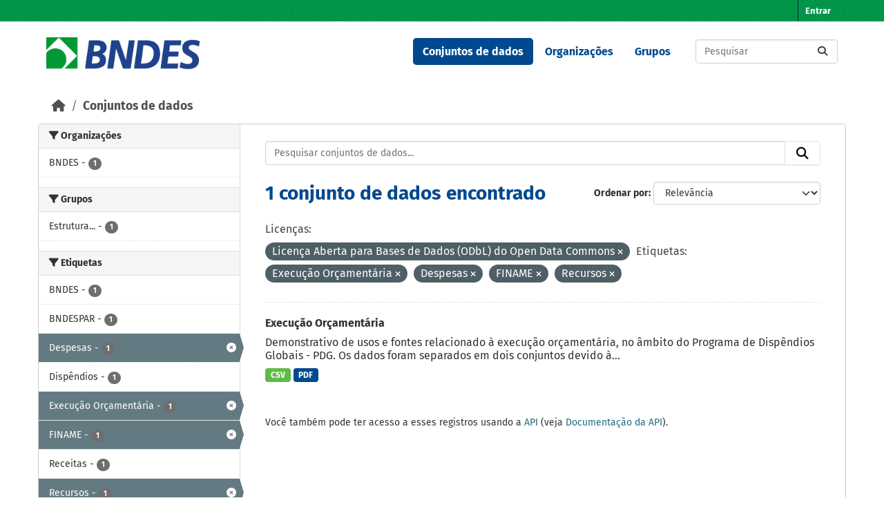

--- FILE ---
content_type: text/html; charset=utf-8
request_url: https://dadosabertos.bndes.gov.br/dataset?license_id=odc-odbl&tags=Execu%C3%A7%C3%A3o+Or%C3%A7ament%C3%A1ria&tags=Despesas&tags=FINAME&tags=Recursos
body_size: 40110
content:
<!DOCTYPE html>
<!--[if IE 9]> <html lang="pt_BR" class="ie9"> <![endif]-->
<!--[if gt IE 8]><!--> <html lang="pt_BR"  > <!--<![endif]-->
  <head>
    <meta charset="utf-8" />
      <meta name="csrf_field_name" content="_csrf_token" />
      <meta name="_csrf_token" content="ImQ3ZmFhY2I2ZjQwZWNmNWZjNjUzMzRkMDE3NzE1ZWE0OTk5NDVhMjAi.aXrtsA.dzjLy6oL3MZZEZuCpRIRLOeyQ80" />

      <meta name="generator" content="ckan 2.11.3" />
      <meta name="viewport" content="width=device-width, initial-scale=1.0">
    <title>Conjunto de dados - Portal de Dados Abertos do BNDES</title>

    
    <link rel="shortcut icon" href="/base/images/ckan.ico" />
    
      
      
      
    

    
    <link href="/webassets/base/51d427fe_main.css" rel="stylesheet"/><style>
        /* CORES BNDES

guia da marca
https://www.bndes.gov.br/wps/wcm/connect/site/74114779-97fb-4026-a3c4-bbff80512450/Guia_de_Marca_BNDES_nov2022.pdf?MOD=AJPERES&CVID=ojen7.J

Tem erros, então peguei as cores pelo conta gotas do Gimp
*/



:root {
    --primario-verde: #00984a;
    --primario-azul: #01498f;

    --secundario-verde-claro: #60bb46;
    --secundario-azul-claro: #0078c0;

    --terciario-prata-esverdeado: #a6c5b2;
    --terciario-prata: #dcdddf;
    --terciario-verde-azulado: #00937d;
    --terciario-azul-escuro: #006096;
    --terciario-verde-claro: #43bfb5;
    --terciario-azul-claro: #6293b1;

    /*cor fora manual*/
    --verde-escuro: #237434;
}


/* latin-ext */
@font-face {
    font-family: 'Fira Sans';
    font-style: italic;
    font-weight: 700;
    src: local('Fira Sans Bold Italic'), local('FiraSans-BoldItalic'), url(https://fonts.gstatic.com/s/firasans/v10/va9f4kDNxMZdWfMOD5VvkrByRCf2VFn2lg.woff2) format('woff2');
    unicode-range: U+0100-024F, U+0259, U+1E00-1EFF, U+2020, U+20A0-20AB, U+20AD-20CF, U+2113, U+2C60-2C7F, U+A720-A7FF;
}

/* latin */
@font-face {
    font-family: 'Fira Sans';
    font-style: italic;
    font-weight: 700;
    src: local('Fira Sans Bold Italic'), local('FiraSans-BoldItalic'), url(https://fonts.gstatic.com/s/firasans/v10/va9f4kDNxMZdWfMOD5VvkrByRCf4VFk.woff2) format('woff2');
    unicode-range: U+0000-00FF, U+0131, U+0152-0153, U+02BB-02BC, U+02C6, U+02DA, U+02DC, U+2000-206F, U+2074, U+20AC, U+2122, U+2191, U+2193, U+2212, U+2215, U+FEFF, U+FFFD;
}

/* latin */
@font-face {
    font-family: 'Fira Sans';
    font-style: normal;
    font-weight: 400;
    src: local('Fira Sans Regular'), local('FiraSans-Regular'), url(https://fonts.gstatic.com/s/firasans/v10/va9E4kDNxMZdWfMOD5Vvl4jL.woff2) format('woff2');
    unicode-range: U+0000-00FF, U+0131, U+0152-0153, U+02BB-02BC, U+02C6, U+02DA, U+02DC, U+2000-206F, U+2074, U+20AC, U+2122, U+2191, U+2193, U+2212, U+2215, U+FEFF, U+FFFD;
}

/* latin-ext */
@font-face {
    font-family: 'Fira Sans';
    font-style: normal;
    font-weight: 500;
    src: local('Fira Sans Medium'), local('FiraSans-Medium'), url(https://fonts.gstatic.com/s/firasans/v10/va9B4kDNxMZdWfMOD5VnZKveSBf6TF0.woff2) format('woff2');
    unicode-range: U+0100-024F, U+0259, U+1E00-1EFF, U+2020, U+20A0-20AB, U+20AD-20CF, U+2113, U+2C60-2C7F, U+A720-A7FF;
}

/* latin */
@font-face {
    font-family: 'Fira Sans';
    font-style: normal;
    font-weight: 500;
    src: local('Fira Sans Medium'), local('FiraSans-Medium'), url(https://fonts.gstatic.com/s/firasans/v10/va9B4kDNxMZdWfMOD5VnZKveRhf6.woff2) format('woff2');
    unicode-range: U+0000-00FF, U+0131, U+0152-0153, U+02BB-02BC, U+02C6, U+02DA, U+02DC, U+2000-206F, U+2074, U+20AC, U+2122, U+2191, U+2193, U+2212, U+2215, U+FEFF, U+FFFD;
}

/* latin-ext */
@font-face {
    font-family: 'Fira Sans';
    font-style: normal;
    font-weight: 700;
    src: local('Fira Sans Bold'), local('FiraSans-Bold'), url(https://fonts.gstatic.com/s/firasans/v10/va9B4kDNxMZdWfMOD5VnLK3eSBf6TF0.woff2) format('woff2');
    unicode-range: U+0100-024F, U+0259, U+1E00-1EFF, U+2020, U+20A0-20AB, U+20AD-20CF, U+2113, U+2C60-2C7F, U+A720-A7FF;
}

/* latin */
@font-face {
    font-family: 'Fira Sans';
    font-style: normal;
    font-weight: 700;
    src: local('Fira Sans Bold'), local('FiraSans-Bold'), url(https://fonts.gstatic.com/s/firasans/v10/va9B4kDNxMZdWfMOD5VnLK3eRhf6.woff2) format('woff2');
    unicode-range: U+0000-00FF, U+0131, U+0152-0153, U+02BB-02BC, U+02C6, U+02DA, U+02DC, U+2000-206F, U+2074, U+20AC, U+2122, U+2191, U+2193, U+2212, U+2215, U+FEFF, U+FFFD;
}

html {
    font-family: "Fira Sans", arial, sans-serif;
}

body {
    font: 1em "Fira Sans";
    font-family: "Fira Sans", arial, sans-serif;
}

/****** Cores da tela principal ******/
.masthead {
    background: white none;
}

.homepage .module-feeds {
    background: white;
}

.main {
    background: white none;
}

body {
    background-image: none;
}

.homepage .hero {
    background: transparent none;
}

h1 {
    color: var(--primario-azul);
}

code {
    color: var(--primario-verde);
}

/* cor de fundo e preenchimento do master head topo da página */
.account-masthead {
    background-color: var(--primario-verde);
}

.masthead {
    background-color: white;
}

.account-masthead .account ul li a {
    color: white;
}

.account-masthead .account ul li a:hover {
    background-color: var(--primario-azul);
}


/* reajusta a cor e o preenchimento do menu */
.masthead .navigation .nav-pills li a:hover,
.masthead .navigation .nav-pills li a:focus,
.masthead .navigation .nav-pills li.active a {
    background-color: var(--primario-azul);
    color: white;
}

/* tornar o .text-white da cor azul, não parece certo,
mas é como consegui fazer sem criar novo tema */
.navbar-light .text-white {
    color: var(--primario-azul) !important;
}


/*caixa de busca principipal*/
.homepage .module-search .module-content {
    border-radius: 3px 3px 0 0;
    background-color: var(--primario-verde);
    border-bottom: none;
}

.homepage .module-search .tags {
    background-color: var(--secundario-verde-claro);
    padding: 10px 10px 10px 10px;
    margin-top: -25px;
}


/* navegação categorias */
.masthead .main-navbar ul li a {
    color: var(--primario-azul);
    font-weight: bold;
}

.masthead .main-navbar ul li a:hover,
.masthead .main-navbar ul li.active a {
    color: white;
    background-color: var(--primario-azul);
}

/* pé da página */

.site-footer {
    background-color: var(--primario-verde);
}



/*******AJUSTES ELEMENTOS ******/

.tag {
    font-size: .9em;
}

/* remove o link para página 'sobre'  */
/* do rodapé */

.site-footer .footer-links>ul:first-child {
    display: none;
}

/* da navegação*/
.masthead>ul>li.active:last-child {
    display: none;
}

.masthead .main-navbar ul li:last-child {
    display: none;
}



/* reajusta e modifica o menu */
a.logo img {
    width: 224px;
    padding-top: 7px;
}

/* reajusta o tamanho do logo */
.homepage .module-search {
    padding: 0px;
}

/* reajusta o tamanho do logo */
.homepage .module-search {
    padding: 0px;
}



/* tira sombras das caixas */
.box {
    box-shadow: 0 0 0 0px;
}

.wrapper {
    box-shadow: 0 0 0 0px;
}

/* cores dos botões de tag de tipo de arquivo */
.badge[data-format=pdf],
.badge[data-format*=pdf] {
    background-color: var(--primario-azul);
}

.badge[data-format=csv],
.badge[data-format*=csv] {
    background-color: var(--secundario-verde-claro)
}

/* some com imagem na tela principal */
section.featured.media-overlay {
    display: none;
}


body>header>div>nav>button>span {
    color: black;
}

/*apaga o "Ex. Meio Ambiente" como valor default da busca
já que este valor não retorna nada ao buscar*/
#field-main-search::placeholder {
    opacity: 0;
}

.resource-item:hover {
    background-color: var(--terciario-prata-esverdeado);
}
      </style>
    
    

  </head>

  
  <body data-site-root="https://dadosabertos.bndes.gov.br/" data-locale-root="https://dadosabertos.bndes.gov.br/" >

    
    <div class="visually-hidden-focusable"><a href="#content">Skip to main content</a></div>
  

  
    

 
<div class="account-masthead">
  <div class="container">
     
    <nav class="account not-authed" aria-label="Account">
      <ul class="list-unstyled">
        
        <li><a href="/user/login">Entrar</a></li>
         
      </ul>
    </nav>
     
  </div>
</div>

<header class="masthead">
  <div class="container">
      
    <nav class="navbar navbar-expand-lg navbar-light">
      <hgroup class="header-image navbar-left">

      
      
      <a class="logo" href="/">
        <img src="/uploads/admin/2025-02-07-194758.293250ckan-logo.jpg" alt="Portal de Dados Abertos do BNDES"
          title="Portal de Dados Abertos do BNDES" />
      </a>
      
      

       </hgroup>
      <button class="navbar-toggler" type="button" data-bs-toggle="collapse" data-bs-target="#main-navigation-toggle"
        aria-controls="main-navigation-toggle" aria-expanded="false" aria-label="Toggle navigation">
        <span class="fa fa-bars text-white"></span>
      </button>

      <div class="main-navbar collapse navbar-collapse" id="main-navigation-toggle">
        <ul class="navbar-nav ms-auto mb-2 mb-lg-0">
          
            
              
              

              <li class="active"><a href="/dataset/">Conjuntos de dados</a></li><li><a href="/organization/">Organizações</a></li><li><a href="/group/">Grupos</a></li><li><a href="/about">Sobre</a></li>
            
          </ul>

      
      
          <form class="d-flex site-search" action="/dataset/" method="get">
              <label class="d-none" for="field-sitewide-search">Search Datasets...</label>
              <input id="field-sitewide-search" class="form-control me-2"  type="text" name="q" placeholder="Pesquisar" aria-label="Pesquisar conjuntos de dados..."/>
              <button class="btn" type="submit" aria-label="Submit"><i class="fa fa-search"></i></button>
          </form>
      
      </div>
    </nav>
  </div>
</header>

  
    <div class="main">
      <div id="content" class="container">
        
          
            <div class="flash-messages">
              
                
              
            </div>
          

          
            <div class="toolbar" role="navigation" aria-label="Breadcrumb">
              
                
                  <ol class="breadcrumb">
                    
<li class="home"><a href="/" aria-label="Início"><i class="fa fa-home"></i><span> Início</span></a></li>
                    
  <li class="active"><a href="/dataset/">Conjuntos de dados</a></li>

                  </ol>
                
              
            </div>
          

          <div class="row wrapper">
            
            
            

            
              <aside class="secondary col-md-3">
                
                
  <div class="filters">
    <div>
      
        

    
    
	
	    
		<section class="module module-narrow module-shallow">
		    
			<h2 class="module-heading">
			    <i class="fa fa-filter"></i>
			    Organizações
			</h2>
		    
		    
			
			    
				<nav aria-label="Organizações">
				    <ul class="list-unstyled nav nav-simple nav-facet">
					
					    
					    
					    
					    
					    <li class="nav-item ">
						<a href="/dataset/?license_id=odc-odbl&amp;tags=Execu%C3%A7%C3%A3o+Or%C3%A7ament%C3%A1ria&amp;tags=Despesas&amp;tags=FINAME&amp;tags=Recursos&amp;organization=bndes" title="">
						    <span class="item-label">BNDES</span>
						    <span class="hidden separator"> - </span>
						    <span class="item-count badge">1</span>

							
						</a>
					    </li>
					
				    </ul>
				</nav>

				<p class="module-footer">
				    
					
				    
				</p>
			    
			
		    
		</section>
	    
	
    

      
        

    
    
	
	    
		<section class="module module-narrow module-shallow">
		    
			<h2 class="module-heading">
			    <i class="fa fa-filter"></i>
			    Grupos
			</h2>
		    
		    
			
			    
				<nav aria-label="Grupos">
				    <ul class="list-unstyled nav nav-simple nav-facet">
					
					    
					    
					    
					    
					    <li class="nav-item ">
						<a href="/dataset/?license_id=odc-odbl&amp;tags=Execu%C3%A7%C3%A3o+Or%C3%A7ament%C3%A1ria&amp;tags=Despesas&amp;tags=FINAME&amp;tags=Recursos&amp;groups=estrutura-organizacional-e-de-governanca" title="Estrutura organizacional e de governança">
						    <span class="item-label">Estrutura...</span>
						    <span class="hidden separator"> - </span>
						    <span class="item-count badge">1</span>

							
						</a>
					    </li>
					
				    </ul>
				</nav>

				<p class="module-footer">
				    
					
				    
				</p>
			    
			
		    
		</section>
	    
	
    

      
        

    
    
	
	    
		<section class="module module-narrow module-shallow">
		    
			<h2 class="module-heading">
			    <i class="fa fa-filter"></i>
			    Etiquetas
			</h2>
		    
		    
			
			    
				<nav aria-label="Etiquetas">
				    <ul class="list-unstyled nav nav-simple nav-facet">
					
					    
					    
					    
					    
					    <li class="nav-item ">
						<a href="/dataset/?license_id=odc-odbl&amp;tags=Execu%C3%A7%C3%A3o+Or%C3%A7ament%C3%A1ria&amp;tags=Despesas&amp;tags=FINAME&amp;tags=Recursos&amp;tags=BNDES" title="">
						    <span class="item-label">BNDES</span>
						    <span class="hidden separator"> - </span>
						    <span class="item-count badge">1</span>

							
						</a>
					    </li>
					
					    
					    
					    
					    
					    <li class="nav-item ">
						<a href="/dataset/?license_id=odc-odbl&amp;tags=Execu%C3%A7%C3%A3o+Or%C3%A7ament%C3%A1ria&amp;tags=Despesas&amp;tags=FINAME&amp;tags=Recursos&amp;tags=BNDESPAR" title="">
						    <span class="item-label">BNDESPAR</span>
						    <span class="hidden separator"> - </span>
						    <span class="item-count badge">1</span>

							
						</a>
					    </li>
					
					    
					    
					    
					    
					    <li class="nav-item  active">
						<a href="/dataset/?license_id=odc-odbl&amp;tags=Execu%C3%A7%C3%A3o+Or%C3%A7ament%C3%A1ria&amp;tags=FINAME&amp;tags=Recursos" title="">
						    <span class="item-label">Despesas</span>
						    <span class="hidden separator"> - </span>
						    <span class="item-count badge">1</span>

							<span class="facet-close"> <i class="fa fa-solid fa-circle-xmark"></i></span>
						</a>
					    </li>
					
					    
					    
					    
					    
					    <li class="nav-item ">
						<a href="/dataset/?license_id=odc-odbl&amp;tags=Execu%C3%A7%C3%A3o+Or%C3%A7ament%C3%A1ria&amp;tags=Despesas&amp;tags=FINAME&amp;tags=Recursos&amp;tags=Disp%C3%AAndios" title="">
						    <span class="item-label">Dispêndios</span>
						    <span class="hidden separator"> - </span>
						    <span class="item-count badge">1</span>

							
						</a>
					    </li>
					
					    
					    
					    
					    
					    <li class="nav-item  active">
						<a href="/dataset/?license_id=odc-odbl&amp;tags=Despesas&amp;tags=FINAME&amp;tags=Recursos" title="">
						    <span class="item-label">Execução Orçamentária</span>
						    <span class="hidden separator"> - </span>
						    <span class="item-count badge">1</span>

							<span class="facet-close"> <i class="fa fa-solid fa-circle-xmark"></i></span>
						</a>
					    </li>
					
					    
					    
					    
					    
					    <li class="nav-item  active">
						<a href="/dataset/?license_id=odc-odbl&amp;tags=Execu%C3%A7%C3%A3o+Or%C3%A7ament%C3%A1ria&amp;tags=Despesas&amp;tags=Recursos" title="">
						    <span class="item-label">FINAME</span>
						    <span class="hidden separator"> - </span>
						    <span class="item-count badge">1</span>

							<span class="facet-close"> <i class="fa fa-solid fa-circle-xmark"></i></span>
						</a>
					    </li>
					
					    
					    
					    
					    
					    <li class="nav-item ">
						<a href="/dataset/?license_id=odc-odbl&amp;tags=Execu%C3%A7%C3%A3o+Or%C3%A7ament%C3%A1ria&amp;tags=Despesas&amp;tags=FINAME&amp;tags=Recursos&amp;tags=Receitas" title="">
						    <span class="item-label">Receitas</span>
						    <span class="hidden separator"> - </span>
						    <span class="item-count badge">1</span>

							
						</a>
					    </li>
					
					    
					    
					    
					    
					    <li class="nav-item  active">
						<a href="/dataset/?license_id=odc-odbl&amp;tags=Execu%C3%A7%C3%A3o+Or%C3%A7ament%C3%A1ria&amp;tags=Despesas&amp;tags=FINAME" title="">
						    <span class="item-label">Recursos</span>
						    <span class="hidden separator"> - </span>
						    <span class="item-count badge">1</span>

							<span class="facet-close"> <i class="fa fa-solid fa-circle-xmark"></i></span>
						</a>
					    </li>
					
					    
					    
					    
					    
					    <li class="nav-item ">
						<a href="/dataset/?license_id=odc-odbl&amp;tags=Execu%C3%A7%C3%A3o+Or%C3%A7ament%C3%A1ria&amp;tags=Despesas&amp;tags=FINAME&amp;tags=Recursos&amp;tags=Sistema+BNDES" title="">
						    <span class="item-label">Sistema BNDES</span>
						    <span class="hidden separator"> - </span>
						    <span class="item-count badge">1</span>

							
						</a>
					    </li>
					
				    </ul>
				</nav>

				<p class="module-footer">
				    
					
				    
				</p>
			    
			
		    
		</section>
	    
	
    

      
        

    
    
	
	    
		<section class="module module-narrow module-shallow">
		    
			<h2 class="module-heading">
			    <i class="fa fa-filter"></i>
			    Formatos
			</h2>
		    
		    
			
			    
				<nav aria-label="Formatos">
				    <ul class="list-unstyled nav nav-simple nav-facet">
					
					    
					    
					    
					    
					    <li class="nav-item ">
						<a href="/dataset/?license_id=odc-odbl&amp;tags=Execu%C3%A7%C3%A3o+Or%C3%A7ament%C3%A1ria&amp;tags=Despesas&amp;tags=FINAME&amp;tags=Recursos&amp;res_format=CSV" title="">
						    <span class="item-label">CSV</span>
						    <span class="hidden separator"> - </span>
						    <span class="item-count badge">1</span>

							
						</a>
					    </li>
					
					    
					    
					    
					    
					    <li class="nav-item ">
						<a href="/dataset/?license_id=odc-odbl&amp;tags=Execu%C3%A7%C3%A3o+Or%C3%A7ament%C3%A1ria&amp;tags=Despesas&amp;tags=FINAME&amp;tags=Recursos&amp;res_format=PDF" title="">
						    <span class="item-label">PDF</span>
						    <span class="hidden separator"> - </span>
						    <span class="item-count badge">1</span>

							
						</a>
					    </li>
					
				    </ul>
				</nav>

				<p class="module-footer">
				    
					
				    
				</p>
			    
			
		    
		</section>
	    
	
    

      
        

    
    
	
	    
		<section class="module module-narrow module-shallow">
		    
			<h2 class="module-heading">
			    <i class="fa fa-filter"></i>
			    Licenças
			</h2>
		    
		    
			
			    
				<nav aria-label="Licenças">
				    <ul class="list-unstyled nav nav-simple nav-facet">
					
					    
					    
					    
					    
					    <li class="nav-item  active">
						<a href="/dataset/?tags=Execu%C3%A7%C3%A3o+Or%C3%A7ament%C3%A1ria&amp;tags=Despesas&amp;tags=FINAME&amp;tags=Recursos" title="Licença Aberta para Bases de Dados (ODbL) do Open Data Commons">
						    <span class="item-label">Licença Aberta...</span>
						    <span class="hidden separator"> - </span>
						    <span class="item-count badge">1</span>

							<span class="facet-close"> <i class="fa fa-solid fa-circle-xmark"></i></span>
						</a>
					    </li>
					
				    </ul>
				</nav>

				<p class="module-footer">
				    
					
				    
				</p>
			    
			
		    
		</section>
	    
	
    

      
    </div>
    <a class="close no-text hide-filters"><i class="fa fa-times-circle"></i><span class="text">close</span></a>
  </div>

              </aside>
            

            
              <div class="primary col-md-9 col-xs-12" role="main">
                
                
  <section class="module">
    <div class="module-content">
      
        
      
      










<form id="dataset-search-form" class="search-form" method="get" data-module="select-switch">

  
    <div class="input-group search-input-group">
      <input aria-label="Pesquisar conjuntos de dados..." id="field-giant-search" type="text" class="form-control input-lg" name="q" value="" autocomplete="off" placeholder="Pesquisar conjuntos de dados...">
      
      <button class="btn btn-default btn-lg" type="submit" value="search" aria-label="Submit">
        <i class="fa fa-search"></i>
      </button>
      
    </div>
  

  
    <span>






<input type="hidden" name="license_id" value="odc-odbl" />





<input type="hidden" name="tags" value="Execução Orçamentária" />





<input type="hidden" name="tags" value="Despesas" />





<input type="hidden" name="tags" value="FINAME" />





<input type="hidden" name="tags" value="Recursos" />



</span>
  

  
    
      <div class="form-group control-order-by">
        <label for="field-order-by">Ordenar por</label>
        <select id="field-order-by" name="sort" class="form-control form-select">
          
            
              <option value="score desc, metadata_modified desc" selected="selected">Relevância</option>
            
          
            
              <option value="title_string asc">Nome Crescente</option>
            
          
            
              <option value="title_string desc">Nome Descrescente</option>
            
          
            
              <option value="metadata_modified desc">Modificada pela última vez</option>
            
          
            
              <option value="views_recent desc">Popular</option>
            
          
        </select>
        
        <button class="btn btn-default js-hide" type="submit">Ir</button>
        
      </div>
    
  

  
    <h1>
    
      

  
  
  
  

1 conjunto de dados encontrado
    
    </h1>
  

  
    
      <p class="filter-list">
        
          
          <span class="facet">Licenças:</span>
          
            <span class="filtered pill">Licença Aberta para Bases de Dados (ODbL) do Open Data Commons
              <a href="/dataset/?tags=Execu%C3%A7%C3%A3o+Or%C3%A7ament%C3%A1ria&amp;tags=Despesas&amp;tags=FINAME&amp;tags=Recursos" class="remove" title="Remover"><i class="fa fa-times"></i></a>
            </span>
          
        
          
          <span class="facet">Etiquetas:</span>
          
            <span class="filtered pill">Execução Orçamentária
              <a href="/dataset/?license_id=odc-odbl&amp;tags=Despesas&amp;tags=FINAME&amp;tags=Recursos" class="remove" title="Remover"><i class="fa fa-times"></i></a>
            </span>
          
            <span class="filtered pill">Despesas
              <a href="/dataset/?license_id=odc-odbl&amp;tags=Execu%C3%A7%C3%A3o+Or%C3%A7ament%C3%A1ria&amp;tags=FINAME&amp;tags=Recursos" class="remove" title="Remover"><i class="fa fa-times"></i></a>
            </span>
          
            <span class="filtered pill">FINAME
              <a href="/dataset/?license_id=odc-odbl&amp;tags=Execu%C3%A7%C3%A3o+Or%C3%A7ament%C3%A1ria&amp;tags=Despesas&amp;tags=Recursos" class="remove" title="Remover"><i class="fa fa-times"></i></a>
            </span>
          
            <span class="filtered pill">Recursos
              <a href="/dataset/?license_id=odc-odbl&amp;tags=Execu%C3%A7%C3%A3o+Or%C3%A7ament%C3%A1ria&amp;tags=Despesas&amp;tags=FINAME" class="remove" title="Remover"><i class="fa fa-times"></i></a>
            </span>
          
        
      </p>
      <a class="show-filters btn btn-default">Filtrar Resultados</a>
    
  

</form>





      
        

  
    <ul class="dataset-list list-unstyled">
    	
	      
	        




  <li class="dataset-item">
    
      <div class="dataset-content">
        
          <h2 class="dataset-heading">
            
              
            
            
    <a href="/dataset/execucao-orcamentaria" title="Execução Orçamentária">
      Execução Orçamentária
    </a>
            
            

              
            



          </h2>
        
        
          
            <div>Demonstrativo de usos e fontes relacionado à execução orçamentária, no âmbito do Programa de Dispêndios Globais - PDG. Os dados foram separados em dois conjuntos devido à...</div>
          
        
      </div>
      
        
          
            <ul class="dataset-resources list-unstyled">
              
                
                <li>
                  <a href="/dataset/execucao-orcamentaria" class="badge badge-default" data-format="csv">CSV</a>
                </li>
                
                <li>
                  <a href="/dataset/execucao-orcamentaria" class="badge badge-default" data-format="pdf">PDF</a>
                </li>
                
              
            </ul>
          
        
      
    
  </li>

	      
	    
    </ul>
  

      
    </div>

    
      
    
  </section>

  
    <section class="module">
      <div class="module-content">
        
          <small>
            
            
             Você também pode ter acesso a esses registros usando a <a href="/api/3">API</a> (veja <a href="https://docs.ckan.org/en/2.11/api/">Documentação da API</a>). 
          </small>
        
      </div>
    </section>
  

              </div>
            
          </div>
        
      </div>
    </div>
  
    <footer class="site-footer">
  <div class="container">
    
    <div class="row">
      <div class="col-md-8 footer-links">
        
          <ul class="list-unstyled">
            
              <li><a href="/about">Sobre Portal de Dados Abertos do BNDES</a></li>
            
          </ul>
          <ul class="list-unstyled">
            
              
              <li><a href="https://docs.ckan.org/en/2.11/api/">API do CKAN</a></li>
              <li><a href="https://www.ckan.org/">Associação CKAN</a></li>
              <li><a href="https://www.opendefinition.org/od/"><img src="/base/images/od_80x15_blue.png" alt="Open Data"></a></li>
            
          </ul>
        
      </div>
      <div class="col-md-4 attribution">
        
          <p><strong>Impulsionado por</strong> <a class="hide-text ckan-footer-logo" href="http://ckan.org">CKAN</a></p>
        
        
          
<form class="lang-select" action="/util/redirect" data-module="select-switch" method="POST">
  
<input type="hidden" name="_csrf_token" value="ImQ3ZmFhY2I2ZjQwZWNmNWZjNjUzMzRkMDE3NzE1ZWE0OTk5NDVhMjAi.aXrtsA.dzjLy6oL3MZZEZuCpRIRLOeyQ80"/> 
  <div class="form-group">
    <label for="field-lang-select">Idioma</label>
    <select id="field-lang-select" name="url" data-module="autocomplete" data-module-dropdown-class="lang-dropdown" data-module-container-class="lang-container">
      
        <option value="/pt_BR/dataset?license_id=odc-odbl&amp;tags=Execu%C3%A7%C3%A3o+Or%C3%A7ament%C3%A1ria&amp;tags=Despesas&amp;tags=FINAME&amp;tags=Recursos" selected="selected">
          português (Brasil)
        </option>
      
        <option value="/en/dataset?license_id=odc-odbl&amp;tags=Execu%C3%A7%C3%A3o+Or%C3%A7ament%C3%A1ria&amp;tags=Despesas&amp;tags=FINAME&amp;tags=Recursos" >
          English
        </option>
      
        <option value="/am/dataset?license_id=odc-odbl&amp;tags=Execu%C3%A7%C3%A3o+Or%C3%A7ament%C3%A1ria&amp;tags=Despesas&amp;tags=FINAME&amp;tags=Recursos" >
          አማርኛ
        </option>
      
        <option value="/ar/dataset?license_id=odc-odbl&amp;tags=Execu%C3%A7%C3%A3o+Or%C3%A7ament%C3%A1ria&amp;tags=Despesas&amp;tags=FINAME&amp;tags=Recursos" >
          العربية
        </option>
      
        <option value="/bg/dataset?license_id=odc-odbl&amp;tags=Execu%C3%A7%C3%A3o+Or%C3%A7ament%C3%A1ria&amp;tags=Despesas&amp;tags=FINAME&amp;tags=Recursos" >
          български
        </option>
      
        <option value="/bs/dataset?license_id=odc-odbl&amp;tags=Execu%C3%A7%C3%A3o+Or%C3%A7ament%C3%A1ria&amp;tags=Despesas&amp;tags=FINAME&amp;tags=Recursos" >
          bosanski
        </option>
      
        <option value="/ca/dataset?license_id=odc-odbl&amp;tags=Execu%C3%A7%C3%A3o+Or%C3%A7ament%C3%A1ria&amp;tags=Despesas&amp;tags=FINAME&amp;tags=Recursos" >
          català
        </option>
      
        <option value="/cs_CZ/dataset?license_id=odc-odbl&amp;tags=Execu%C3%A7%C3%A3o+Or%C3%A7ament%C3%A1ria&amp;tags=Despesas&amp;tags=FINAME&amp;tags=Recursos" >
          čeština (Česko)
        </option>
      
        <option value="/da_DK/dataset?license_id=odc-odbl&amp;tags=Execu%C3%A7%C3%A3o+Or%C3%A7ament%C3%A1ria&amp;tags=Despesas&amp;tags=FINAME&amp;tags=Recursos" >
          dansk (Danmark)
        </option>
      
        <option value="/de/dataset?license_id=odc-odbl&amp;tags=Execu%C3%A7%C3%A3o+Or%C3%A7ament%C3%A1ria&amp;tags=Despesas&amp;tags=FINAME&amp;tags=Recursos" >
          Deutsch
        </option>
      
        <option value="/el/dataset?license_id=odc-odbl&amp;tags=Execu%C3%A7%C3%A3o+Or%C3%A7ament%C3%A1ria&amp;tags=Despesas&amp;tags=FINAME&amp;tags=Recursos" >
          Ελληνικά
        </option>
      
        <option value="/en_AU/dataset?license_id=odc-odbl&amp;tags=Execu%C3%A7%C3%A3o+Or%C3%A7ament%C3%A1ria&amp;tags=Despesas&amp;tags=FINAME&amp;tags=Recursos" >
          English (Australia)
        </option>
      
        <option value="/en_GB/dataset?license_id=odc-odbl&amp;tags=Execu%C3%A7%C3%A3o+Or%C3%A7ament%C3%A1ria&amp;tags=Despesas&amp;tags=FINAME&amp;tags=Recursos" >
          English (United Kingdom)
        </option>
      
        <option value="/es/dataset?license_id=odc-odbl&amp;tags=Execu%C3%A7%C3%A3o+Or%C3%A7ament%C3%A1ria&amp;tags=Despesas&amp;tags=FINAME&amp;tags=Recursos" >
          español
        </option>
      
        <option value="/es_AR/dataset?license_id=odc-odbl&amp;tags=Execu%C3%A7%C3%A3o+Or%C3%A7ament%C3%A1ria&amp;tags=Despesas&amp;tags=FINAME&amp;tags=Recursos" >
          español (Argentina)
        </option>
      
        <option value="/eu/dataset?license_id=odc-odbl&amp;tags=Execu%C3%A7%C3%A3o+Or%C3%A7ament%C3%A1ria&amp;tags=Despesas&amp;tags=FINAME&amp;tags=Recursos" >
          euskara
        </option>
      
        <option value="/fa_IR/dataset?license_id=odc-odbl&amp;tags=Execu%C3%A7%C3%A3o+Or%C3%A7ament%C3%A1ria&amp;tags=Despesas&amp;tags=FINAME&amp;tags=Recursos" >
          فارسی (ایران)
        </option>
      
        <option value="/fi/dataset?license_id=odc-odbl&amp;tags=Execu%C3%A7%C3%A3o+Or%C3%A7ament%C3%A1ria&amp;tags=Despesas&amp;tags=FINAME&amp;tags=Recursos" >
          suomi
        </option>
      
        <option value="/fr/dataset?license_id=odc-odbl&amp;tags=Execu%C3%A7%C3%A3o+Or%C3%A7ament%C3%A1ria&amp;tags=Despesas&amp;tags=FINAME&amp;tags=Recursos" >
          français
        </option>
      
        <option value="/gl/dataset?license_id=odc-odbl&amp;tags=Execu%C3%A7%C3%A3o+Or%C3%A7ament%C3%A1ria&amp;tags=Despesas&amp;tags=FINAME&amp;tags=Recursos" >
          galego
        </option>
      
        <option value="/gl_ES/dataset?license_id=odc-odbl&amp;tags=Execu%C3%A7%C3%A3o+Or%C3%A7ament%C3%A1ria&amp;tags=Despesas&amp;tags=FINAME&amp;tags=Recursos" >
          galego (España)
        </option>
      
        <option value="/he/dataset?license_id=odc-odbl&amp;tags=Execu%C3%A7%C3%A3o+Or%C3%A7ament%C3%A1ria&amp;tags=Despesas&amp;tags=FINAME&amp;tags=Recursos" >
          עברית
        </option>
      
        <option value="/hr/dataset?license_id=odc-odbl&amp;tags=Execu%C3%A7%C3%A3o+Or%C3%A7ament%C3%A1ria&amp;tags=Despesas&amp;tags=FINAME&amp;tags=Recursos" >
          hrvatski
        </option>
      
        <option value="/hu/dataset?license_id=odc-odbl&amp;tags=Execu%C3%A7%C3%A3o+Or%C3%A7ament%C3%A1ria&amp;tags=Despesas&amp;tags=FINAME&amp;tags=Recursos" >
          magyar
        </option>
      
        <option value="/id/dataset?license_id=odc-odbl&amp;tags=Execu%C3%A7%C3%A3o+Or%C3%A7ament%C3%A1ria&amp;tags=Despesas&amp;tags=FINAME&amp;tags=Recursos" >
          Indonesia
        </option>
      
        <option value="/is/dataset?license_id=odc-odbl&amp;tags=Execu%C3%A7%C3%A3o+Or%C3%A7ament%C3%A1ria&amp;tags=Despesas&amp;tags=FINAME&amp;tags=Recursos" >
          íslenska
        </option>
      
        <option value="/it/dataset?license_id=odc-odbl&amp;tags=Execu%C3%A7%C3%A3o+Or%C3%A7ament%C3%A1ria&amp;tags=Despesas&amp;tags=FINAME&amp;tags=Recursos" >
          italiano
        </option>
      
        <option value="/ja/dataset?license_id=odc-odbl&amp;tags=Execu%C3%A7%C3%A3o+Or%C3%A7ament%C3%A1ria&amp;tags=Despesas&amp;tags=FINAME&amp;tags=Recursos" >
          日本語
        </option>
      
        <option value="/km/dataset?license_id=odc-odbl&amp;tags=Execu%C3%A7%C3%A3o+Or%C3%A7ament%C3%A1ria&amp;tags=Despesas&amp;tags=FINAME&amp;tags=Recursos" >
          ខ្មែរ
        </option>
      
        <option value="/ko_KR/dataset?license_id=odc-odbl&amp;tags=Execu%C3%A7%C3%A3o+Or%C3%A7ament%C3%A1ria&amp;tags=Despesas&amp;tags=FINAME&amp;tags=Recursos" >
          한국어 (대한민국)
        </option>
      
        <option value="/lt/dataset?license_id=odc-odbl&amp;tags=Execu%C3%A7%C3%A3o+Or%C3%A7ament%C3%A1ria&amp;tags=Despesas&amp;tags=FINAME&amp;tags=Recursos" >
          lietuvių
        </option>
      
        <option value="/lv/dataset?license_id=odc-odbl&amp;tags=Execu%C3%A7%C3%A3o+Or%C3%A7ament%C3%A1ria&amp;tags=Despesas&amp;tags=FINAME&amp;tags=Recursos" >
          latviešu
        </option>
      
        <option value="/mk/dataset?license_id=odc-odbl&amp;tags=Execu%C3%A7%C3%A3o+Or%C3%A7ament%C3%A1ria&amp;tags=Despesas&amp;tags=FINAME&amp;tags=Recursos" >
          македонски
        </option>
      
        <option value="/mn_MN/dataset?license_id=odc-odbl&amp;tags=Execu%C3%A7%C3%A3o+Or%C3%A7ament%C3%A1ria&amp;tags=Despesas&amp;tags=FINAME&amp;tags=Recursos" >
          монгол (Монгол)
        </option>
      
        <option value="/my_MM/dataset?license_id=odc-odbl&amp;tags=Execu%C3%A7%C3%A3o+Or%C3%A7ament%C3%A1ria&amp;tags=Despesas&amp;tags=FINAME&amp;tags=Recursos" >
          မြန်မာ (မြန်မာ)
        </option>
      
        <option value="/nb_NO/dataset?license_id=odc-odbl&amp;tags=Execu%C3%A7%C3%A3o+Or%C3%A7ament%C3%A1ria&amp;tags=Despesas&amp;tags=FINAME&amp;tags=Recursos" >
          norsk bokmål (Norge)
        </option>
      
        <option value="/ne/dataset?license_id=odc-odbl&amp;tags=Execu%C3%A7%C3%A3o+Or%C3%A7ament%C3%A1ria&amp;tags=Despesas&amp;tags=FINAME&amp;tags=Recursos" >
          नेपाली
        </option>
      
        <option value="/nl/dataset?license_id=odc-odbl&amp;tags=Execu%C3%A7%C3%A3o+Or%C3%A7ament%C3%A1ria&amp;tags=Despesas&amp;tags=FINAME&amp;tags=Recursos" >
          Nederlands
        </option>
      
        <option value="/no/dataset?license_id=odc-odbl&amp;tags=Execu%C3%A7%C3%A3o+Or%C3%A7ament%C3%A1ria&amp;tags=Despesas&amp;tags=FINAME&amp;tags=Recursos" >
          norsk
        </option>
      
        <option value="/pl/dataset?license_id=odc-odbl&amp;tags=Execu%C3%A7%C3%A3o+Or%C3%A7ament%C3%A1ria&amp;tags=Despesas&amp;tags=FINAME&amp;tags=Recursos" >
          polski
        </option>
      
        <option value="/pt_PT/dataset?license_id=odc-odbl&amp;tags=Execu%C3%A7%C3%A3o+Or%C3%A7ament%C3%A1ria&amp;tags=Despesas&amp;tags=FINAME&amp;tags=Recursos" >
          português (Portugal)
        </option>
      
        <option value="/ro/dataset?license_id=odc-odbl&amp;tags=Execu%C3%A7%C3%A3o+Or%C3%A7ament%C3%A1ria&amp;tags=Despesas&amp;tags=FINAME&amp;tags=Recursos" >
          română
        </option>
      
        <option value="/ru/dataset?license_id=odc-odbl&amp;tags=Execu%C3%A7%C3%A3o+Or%C3%A7ament%C3%A1ria&amp;tags=Despesas&amp;tags=FINAME&amp;tags=Recursos" >
          русский
        </option>
      
        <option value="/sk/dataset?license_id=odc-odbl&amp;tags=Execu%C3%A7%C3%A3o+Or%C3%A7ament%C3%A1ria&amp;tags=Despesas&amp;tags=FINAME&amp;tags=Recursos" >
          slovenčina
        </option>
      
        <option value="/sl/dataset?license_id=odc-odbl&amp;tags=Execu%C3%A7%C3%A3o+Or%C3%A7ament%C3%A1ria&amp;tags=Despesas&amp;tags=FINAME&amp;tags=Recursos" >
          slovenščina
        </option>
      
        <option value="/sq/dataset?license_id=odc-odbl&amp;tags=Execu%C3%A7%C3%A3o+Or%C3%A7ament%C3%A1ria&amp;tags=Despesas&amp;tags=FINAME&amp;tags=Recursos" >
          shqip
        </option>
      
        <option value="/sr/dataset?license_id=odc-odbl&amp;tags=Execu%C3%A7%C3%A3o+Or%C3%A7ament%C3%A1ria&amp;tags=Despesas&amp;tags=FINAME&amp;tags=Recursos" >
          српски
        </option>
      
        <option value="/sr_Latn/dataset?license_id=odc-odbl&amp;tags=Execu%C3%A7%C3%A3o+Or%C3%A7ament%C3%A1ria&amp;tags=Despesas&amp;tags=FINAME&amp;tags=Recursos" >
          srpski (latinica)
        </option>
      
        <option value="/sv/dataset?license_id=odc-odbl&amp;tags=Execu%C3%A7%C3%A3o+Or%C3%A7ament%C3%A1ria&amp;tags=Despesas&amp;tags=FINAME&amp;tags=Recursos" >
          svenska
        </option>
      
        <option value="/th/dataset?license_id=odc-odbl&amp;tags=Execu%C3%A7%C3%A3o+Or%C3%A7ament%C3%A1ria&amp;tags=Despesas&amp;tags=FINAME&amp;tags=Recursos" >
          ไทย
        </option>
      
        <option value="/tl/dataset?license_id=odc-odbl&amp;tags=Execu%C3%A7%C3%A3o+Or%C3%A7ament%C3%A1ria&amp;tags=Despesas&amp;tags=FINAME&amp;tags=Recursos" >
          Filipino (Pilipinas)
        </option>
      
        <option value="/tr/dataset?license_id=odc-odbl&amp;tags=Execu%C3%A7%C3%A3o+Or%C3%A7ament%C3%A1ria&amp;tags=Despesas&amp;tags=FINAME&amp;tags=Recursos" >
          Türkçe
        </option>
      
        <option value="/uk/dataset?license_id=odc-odbl&amp;tags=Execu%C3%A7%C3%A3o+Or%C3%A7ament%C3%A1ria&amp;tags=Despesas&amp;tags=FINAME&amp;tags=Recursos" >
          українська
        </option>
      
        <option value="/uk_UA/dataset?license_id=odc-odbl&amp;tags=Execu%C3%A7%C3%A3o+Or%C3%A7ament%C3%A1ria&amp;tags=Despesas&amp;tags=FINAME&amp;tags=Recursos" >
          українська (Україна)
        </option>
      
        <option value="/vi/dataset?license_id=odc-odbl&amp;tags=Execu%C3%A7%C3%A3o+Or%C3%A7ament%C3%A1ria&amp;tags=Despesas&amp;tags=FINAME&amp;tags=Recursos" >
          Tiếng Việt
        </option>
      
        <option value="/zh_Hans_CN/dataset?license_id=odc-odbl&amp;tags=Execu%C3%A7%C3%A3o+Or%C3%A7ament%C3%A1ria&amp;tags=Despesas&amp;tags=FINAME&amp;tags=Recursos" >
          中文 (简体, 中国)
        </option>
      
        <option value="/zh_Hant_TW/dataset?license_id=odc-odbl&amp;tags=Execu%C3%A7%C3%A3o+Or%C3%A7ament%C3%A1ria&amp;tags=Despesas&amp;tags=FINAME&amp;tags=Recursos" >
          中文 (繁體, 台灣)
        </option>
      
    </select>
  </div>
  <button class="btn btn-default d-none " type="submit">Ir</button>
</form>


        
      </div>
    </div>
    
  </div>
</footer>
  
  
  
  
  
    

  

    
    <link href="/webassets/vendor/f3b8236b_select2.css" rel="stylesheet"/>
<link href="/webassets/vendor/53df638c_fontawesome.css" rel="stylesheet"/>
    <script src="/webassets/vendor/240e5086_jquery.js" type="text/javascript"></script>
<script src="/webassets/vendor/773d6354_vendor.js" type="text/javascript"></script>
<script src="/webassets/vendor/6d1ad7e6_bootstrap.js" type="text/javascript"></script>
<script src="/webassets/vendor/529a0eb7_htmx.js" type="text/javascript"></script>
<script src="/webassets/base/a65ea3a0_main.js" type="text/javascript"></script>
<script src="/webassets/base/b1def42f_ckan.js" type="text/javascript"></script>
<script src="/webassets/tracking/8b59a308_tracking.js" type="text/javascript"></script>
  </body>
</html>